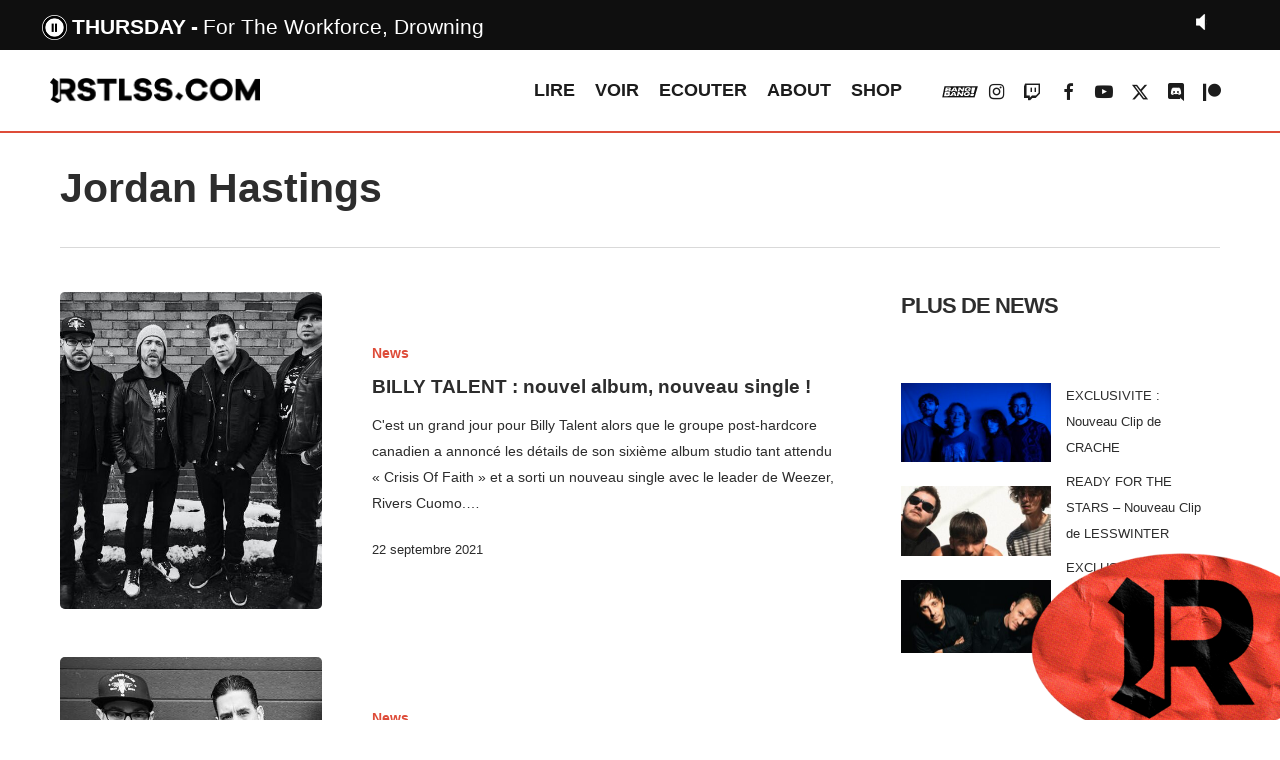

--- FILE ---
content_type: text/html; charset=UTF-8
request_url: https://rstlss.com/tag/jordan-hastings/
body_size: 14463
content:


<!doctype html>
<html lang="fr-FR" prefix="og: https://ogp.me/ns#" class="no-js">
<head>
        <link rel="stylesheet" type="text/css" href="https://rstlss.com/MyWebfontsKit.css">

	<meta charset="UTF-8">
	<meta name="viewport" content="width=device-width, initial-scale=1, maximum-scale=1, user-scalable=0" />	<style>img:is([sizes="auto" i], [sizes^="auto," i]) { contain-intrinsic-size: 3000px 1500px }</style>
	
<!-- Optimisation des moteurs de recherche par Rank Math - https://rankmath.com/ -->
<title>Archives des Jordan Hastings - RSTLSS</title>
<meta name="robots" content="index, follow, max-snippet:-1, max-video-preview:-1, max-image-preview:large"/>
<link rel="canonical" href="https://rstlss.com/tag/jordan-hastings/" />
<meta property="og:locale" content="fr_FR" />
<meta property="og:type" content="article" />
<meta property="og:title" content="Archives des Jordan Hastings - RSTLSS" />
<meta property="og:url" content="https://rstlss.com/tag/jordan-hastings/" />
<meta property="og:site_name" content="RSTLSS" />
<meta property="article:publisher" content="https://www.facebook.com/rstlssradio/" />
<meta name="twitter:card" content="summary_large_image" />
<meta name="twitter:title" content="Archives des Jordan Hastings - RSTLSS" />
<meta name="twitter:label1" content="Articles" />
<meta name="twitter:data1" content="4" />
<script type="application/ld+json" class="rank-math-schema">{"@context":"https://schema.org","@graph":[{"@type":"NewsMediaOrganization","@id":"https://rstlss.com/#organization","name":"RSTLSS","url":"https://rstlss.com","sameAs":["https://www.facebook.com/rstlssradio/","https://www.instagram.com/rstlssradio/"],"logo":{"@type":"ImageObject","@id":"https://rstlss.com/#logo","url":"https://rstlss.com/wp-content/uploads/2020/06/logorstlss.jpg","contentUrl":"https://rstlss.com/wp-content/uploads/2020/06/logorstlss.jpg","caption":"RSTLSS","inLanguage":"fr-FR","width":"574","height":"574"}},{"@type":"WebSite","@id":"https://rstlss.com/#website","url":"https://rstlss.com","name":"RSTLSS","publisher":{"@id":"https://rstlss.com/#organization"},"inLanguage":"fr-FR"},{"@type":"CollectionPage","@id":"https://rstlss.com/tag/jordan-hastings/#webpage","url":"https://rstlss.com/tag/jordan-hastings/","name":"Archives des Jordan Hastings - RSTLSS","isPartOf":{"@id":"https://rstlss.com/#website"},"inLanguage":"fr-FR"}]}</script>
<!-- /Extension Rank Math WordPress SEO -->

<link rel='dns-prefetch' href='//fonts.googleapis.com' />
<link rel="alternate" type="application/rss+xml" title="RSTLSS &raquo; Flux" href="https://rstlss.com/feed/" />
<link rel="alternate" type="application/rss+xml" title="RSTLSS &raquo; Flux de l’étiquette Jordan Hastings" href="https://rstlss.com/tag/jordan-hastings/feed/" />
<style id='rank-math-toc-block-style-inline-css' type='text/css'>
.wp-block-rank-math-toc-block nav ol{counter-reset:item}.wp-block-rank-math-toc-block nav ol li{display:block}.wp-block-rank-math-toc-block nav ol li:before{content:counters(item, ".") ". ";counter-increment:item}

</style>
<style id='rank-math-rich-snippet-style-inline-css' type='text/css'>
/*!
* Plugin:  Rank Math
* URL: https://rankmath.com/wordpress/plugin/seo-suite/
* Name:  rank-math-review-snippet.css
*/@-webkit-keyframes spin{0%{-webkit-transform:rotate(0deg)}100%{-webkit-transform:rotate(-360deg)}}@keyframes spin{0%{-webkit-transform:rotate(0deg)}100%{-webkit-transform:rotate(-360deg)}}@keyframes bounce{from{-webkit-transform:translateY(0px);transform:translateY(0px)}to{-webkit-transform:translateY(-5px);transform:translateY(-5px)}}@-webkit-keyframes bounce{from{-webkit-transform:translateY(0px);transform:translateY(0px)}to{-webkit-transform:translateY(-5px);transform:translateY(-5px)}}@-webkit-keyframes loading{0%{background-size:20% 50% ,20% 50% ,20% 50%}20%{background-size:20% 20% ,20% 50% ,20% 50%}40%{background-size:20% 100%,20% 20% ,20% 50%}60%{background-size:20% 50% ,20% 100%,20% 20%}80%{background-size:20% 50% ,20% 50% ,20% 100%}100%{background-size:20% 50% ,20% 50% ,20% 50%}}@keyframes loading{0%{background-size:20% 50% ,20% 50% ,20% 50%}20%{background-size:20% 20% ,20% 50% ,20% 50%}40%{background-size:20% 100%,20% 20% ,20% 50%}60%{background-size:20% 50% ,20% 100%,20% 20%}80%{background-size:20% 50% ,20% 50% ,20% 100%}100%{background-size:20% 50% ,20% 50% ,20% 50%}}:root{--rankmath-wp-adminbar-height: 0}#rank-math-rich-snippet-wrapper{overflow:hidden}#rank-math-rich-snippet-wrapper h5.rank-math-title{display:block;font-size:18px;line-height:1.4}#rank-math-rich-snippet-wrapper .rank-math-review-image{float:right;max-width:40%;margin-left:15px}#rank-math-rich-snippet-wrapper .rank-math-review-data{margin-bottom:15px}#rank-math-rich-snippet-wrapper .rank-math-total-wrapper{width:100%;padding:0 0 20px 0;float:left;clear:both;position:relative;-webkit-box-sizing:border-box;box-sizing:border-box}#rank-math-rich-snippet-wrapper .rank-math-total-wrapper .rank-math-total{border:0;display:block;margin:0;width:auto;float:left;text-align:left;padding:0;font-size:24px;line-height:1;font-weight:700;-webkit-box-sizing:border-box;box-sizing:border-box;overflow:hidden}#rank-math-rich-snippet-wrapper .rank-math-total-wrapper .rank-math-review-star{float:left;margin-left:15px;margin-top:5px;position:relative;z-index:99;line-height:1}#rank-math-rich-snippet-wrapper .rank-math-total-wrapper .rank-math-review-star .rank-math-review-result-wrapper{display:inline-block;white-space:nowrap;position:relative;color:#e7e7e7}#rank-math-rich-snippet-wrapper .rank-math-total-wrapper .rank-math-review-star .rank-math-review-result-wrapper .rank-math-review-result{position:absolute;top:0;left:0;overflow:hidden;white-space:nowrap;color:#ffbe01}#rank-math-rich-snippet-wrapper .rank-math-total-wrapper .rank-math-review-star .rank-math-review-result-wrapper i{font-size:18px;-webkit-text-stroke-width:1px;font-style:normal;padding:0 2px;line-height:inherit}#rank-math-rich-snippet-wrapper .rank-math-total-wrapper .rank-math-review-star .rank-math-review-result-wrapper i:before{content:"\2605"}body.rtl #rank-math-rich-snippet-wrapper .rank-math-review-image{float:left;margin-left:0;margin-right:15px}body.rtl #rank-math-rich-snippet-wrapper .rank-math-total-wrapper .rank-math-total{float:right}body.rtl #rank-math-rich-snippet-wrapper .rank-math-total-wrapper .rank-math-review-star{float:right;margin-left:0;margin-right:15px}body.rtl #rank-math-rich-snippet-wrapper .rank-math-total-wrapper .rank-math-review-star .rank-math-review-result{left:auto;right:0}@media screen and (max-width: 480px){#rank-math-rich-snippet-wrapper .rank-math-review-image{display:block;max-width:100%;width:100%;text-align:center;margin-right:0}#rank-math-rich-snippet-wrapper .rank-math-review-data{clear:both}}.clear{clear:both}

</style>
<style id='classic-theme-styles-inline-css' type='text/css'>
/*! This file is auto-generated */
.wp-block-button__link{color:#fff;background-color:#32373c;border-radius:9999px;box-shadow:none;text-decoration:none;padding:calc(.667em + 2px) calc(1.333em + 2px);font-size:1.125em}.wp-block-file__button{background:#32373c;color:#fff;text-decoration:none}
</style>
<style id='global-styles-inline-css' type='text/css'>
:root{--wp--preset--aspect-ratio--square: 1;--wp--preset--aspect-ratio--4-3: 4/3;--wp--preset--aspect-ratio--3-4: 3/4;--wp--preset--aspect-ratio--3-2: 3/2;--wp--preset--aspect-ratio--2-3: 2/3;--wp--preset--aspect-ratio--16-9: 16/9;--wp--preset--aspect-ratio--9-16: 9/16;--wp--preset--color--black: #000000;--wp--preset--color--cyan-bluish-gray: #abb8c3;--wp--preset--color--white: #ffffff;--wp--preset--color--pale-pink: #f78da7;--wp--preset--color--vivid-red: #cf2e2e;--wp--preset--color--luminous-vivid-orange: #ff6900;--wp--preset--color--luminous-vivid-amber: #fcb900;--wp--preset--color--light-green-cyan: #7bdcb5;--wp--preset--color--vivid-green-cyan: #00d084;--wp--preset--color--pale-cyan-blue: #8ed1fc;--wp--preset--color--vivid-cyan-blue: #0693e3;--wp--preset--color--vivid-purple: #9b51e0;--wp--preset--gradient--vivid-cyan-blue-to-vivid-purple: linear-gradient(135deg,rgba(6,147,227,1) 0%,rgb(155,81,224) 100%);--wp--preset--gradient--light-green-cyan-to-vivid-green-cyan: linear-gradient(135deg,rgb(122,220,180) 0%,rgb(0,208,130) 100%);--wp--preset--gradient--luminous-vivid-amber-to-luminous-vivid-orange: linear-gradient(135deg,rgba(252,185,0,1) 0%,rgba(255,105,0,1) 100%);--wp--preset--gradient--luminous-vivid-orange-to-vivid-red: linear-gradient(135deg,rgba(255,105,0,1) 0%,rgb(207,46,46) 100%);--wp--preset--gradient--very-light-gray-to-cyan-bluish-gray: linear-gradient(135deg,rgb(238,238,238) 0%,rgb(169,184,195) 100%);--wp--preset--gradient--cool-to-warm-spectrum: linear-gradient(135deg,rgb(74,234,220) 0%,rgb(151,120,209) 20%,rgb(207,42,186) 40%,rgb(238,44,130) 60%,rgb(251,105,98) 80%,rgb(254,248,76) 100%);--wp--preset--gradient--blush-light-purple: linear-gradient(135deg,rgb(255,206,236) 0%,rgb(152,150,240) 100%);--wp--preset--gradient--blush-bordeaux: linear-gradient(135deg,rgb(254,205,165) 0%,rgb(254,45,45) 50%,rgb(107,0,62) 100%);--wp--preset--gradient--luminous-dusk: linear-gradient(135deg,rgb(255,203,112) 0%,rgb(199,81,192) 50%,rgb(65,88,208) 100%);--wp--preset--gradient--pale-ocean: linear-gradient(135deg,rgb(255,245,203) 0%,rgb(182,227,212) 50%,rgb(51,167,181) 100%);--wp--preset--gradient--electric-grass: linear-gradient(135deg,rgb(202,248,128) 0%,rgb(113,206,126) 100%);--wp--preset--gradient--midnight: linear-gradient(135deg,rgb(2,3,129) 0%,rgb(40,116,252) 100%);--wp--preset--font-size--small: 13px;--wp--preset--font-size--medium: 20px;--wp--preset--font-size--large: 36px;--wp--preset--font-size--x-large: 42px;--wp--preset--spacing--20: 0.44rem;--wp--preset--spacing--30: 0.67rem;--wp--preset--spacing--40: 1rem;--wp--preset--spacing--50: 1.5rem;--wp--preset--spacing--60: 2.25rem;--wp--preset--spacing--70: 3.38rem;--wp--preset--spacing--80: 5.06rem;--wp--preset--shadow--natural: 6px 6px 9px rgba(0, 0, 0, 0.2);--wp--preset--shadow--deep: 12px 12px 50px rgba(0, 0, 0, 0.4);--wp--preset--shadow--sharp: 6px 6px 0px rgba(0, 0, 0, 0.2);--wp--preset--shadow--outlined: 6px 6px 0px -3px rgba(255, 255, 255, 1), 6px 6px rgba(0, 0, 0, 1);--wp--preset--shadow--crisp: 6px 6px 0px rgba(0, 0, 0, 1);}:where(.is-layout-flex){gap: 0.5em;}:where(.is-layout-grid){gap: 0.5em;}body .is-layout-flex{display: flex;}.is-layout-flex{flex-wrap: wrap;align-items: center;}.is-layout-flex > :is(*, div){margin: 0;}body .is-layout-grid{display: grid;}.is-layout-grid > :is(*, div){margin: 0;}:where(.wp-block-columns.is-layout-flex){gap: 2em;}:where(.wp-block-columns.is-layout-grid){gap: 2em;}:where(.wp-block-post-template.is-layout-flex){gap: 1.25em;}:where(.wp-block-post-template.is-layout-grid){gap: 1.25em;}.has-black-color{color: var(--wp--preset--color--black) !important;}.has-cyan-bluish-gray-color{color: var(--wp--preset--color--cyan-bluish-gray) !important;}.has-white-color{color: var(--wp--preset--color--white) !important;}.has-pale-pink-color{color: var(--wp--preset--color--pale-pink) !important;}.has-vivid-red-color{color: var(--wp--preset--color--vivid-red) !important;}.has-luminous-vivid-orange-color{color: var(--wp--preset--color--luminous-vivid-orange) !important;}.has-luminous-vivid-amber-color{color: var(--wp--preset--color--luminous-vivid-amber) !important;}.has-light-green-cyan-color{color: var(--wp--preset--color--light-green-cyan) !important;}.has-vivid-green-cyan-color{color: var(--wp--preset--color--vivid-green-cyan) !important;}.has-pale-cyan-blue-color{color: var(--wp--preset--color--pale-cyan-blue) !important;}.has-vivid-cyan-blue-color{color: var(--wp--preset--color--vivid-cyan-blue) !important;}.has-vivid-purple-color{color: var(--wp--preset--color--vivid-purple) !important;}.has-black-background-color{background-color: var(--wp--preset--color--black) !important;}.has-cyan-bluish-gray-background-color{background-color: var(--wp--preset--color--cyan-bluish-gray) !important;}.has-white-background-color{background-color: var(--wp--preset--color--white) !important;}.has-pale-pink-background-color{background-color: var(--wp--preset--color--pale-pink) !important;}.has-vivid-red-background-color{background-color: var(--wp--preset--color--vivid-red) !important;}.has-luminous-vivid-orange-background-color{background-color: var(--wp--preset--color--luminous-vivid-orange) !important;}.has-luminous-vivid-amber-background-color{background-color: var(--wp--preset--color--luminous-vivid-amber) !important;}.has-light-green-cyan-background-color{background-color: var(--wp--preset--color--light-green-cyan) !important;}.has-vivid-green-cyan-background-color{background-color: var(--wp--preset--color--vivid-green-cyan) !important;}.has-pale-cyan-blue-background-color{background-color: var(--wp--preset--color--pale-cyan-blue) !important;}.has-vivid-cyan-blue-background-color{background-color: var(--wp--preset--color--vivid-cyan-blue) !important;}.has-vivid-purple-background-color{background-color: var(--wp--preset--color--vivid-purple) !important;}.has-black-border-color{border-color: var(--wp--preset--color--black) !important;}.has-cyan-bluish-gray-border-color{border-color: var(--wp--preset--color--cyan-bluish-gray) !important;}.has-white-border-color{border-color: var(--wp--preset--color--white) !important;}.has-pale-pink-border-color{border-color: var(--wp--preset--color--pale-pink) !important;}.has-vivid-red-border-color{border-color: var(--wp--preset--color--vivid-red) !important;}.has-luminous-vivid-orange-border-color{border-color: var(--wp--preset--color--luminous-vivid-orange) !important;}.has-luminous-vivid-amber-border-color{border-color: var(--wp--preset--color--luminous-vivid-amber) !important;}.has-light-green-cyan-border-color{border-color: var(--wp--preset--color--light-green-cyan) !important;}.has-vivid-green-cyan-border-color{border-color: var(--wp--preset--color--vivid-green-cyan) !important;}.has-pale-cyan-blue-border-color{border-color: var(--wp--preset--color--pale-cyan-blue) !important;}.has-vivid-cyan-blue-border-color{border-color: var(--wp--preset--color--vivid-cyan-blue) !important;}.has-vivid-purple-border-color{border-color: var(--wp--preset--color--vivid-purple) !important;}.has-vivid-cyan-blue-to-vivid-purple-gradient-background{background: var(--wp--preset--gradient--vivid-cyan-blue-to-vivid-purple) !important;}.has-light-green-cyan-to-vivid-green-cyan-gradient-background{background: var(--wp--preset--gradient--light-green-cyan-to-vivid-green-cyan) !important;}.has-luminous-vivid-amber-to-luminous-vivid-orange-gradient-background{background: var(--wp--preset--gradient--luminous-vivid-amber-to-luminous-vivid-orange) !important;}.has-luminous-vivid-orange-to-vivid-red-gradient-background{background: var(--wp--preset--gradient--luminous-vivid-orange-to-vivid-red) !important;}.has-very-light-gray-to-cyan-bluish-gray-gradient-background{background: var(--wp--preset--gradient--very-light-gray-to-cyan-bluish-gray) !important;}.has-cool-to-warm-spectrum-gradient-background{background: var(--wp--preset--gradient--cool-to-warm-spectrum) !important;}.has-blush-light-purple-gradient-background{background: var(--wp--preset--gradient--blush-light-purple) !important;}.has-blush-bordeaux-gradient-background{background: var(--wp--preset--gradient--blush-bordeaux) !important;}.has-luminous-dusk-gradient-background{background: var(--wp--preset--gradient--luminous-dusk) !important;}.has-pale-ocean-gradient-background{background: var(--wp--preset--gradient--pale-ocean) !important;}.has-electric-grass-gradient-background{background: var(--wp--preset--gradient--electric-grass) !important;}.has-midnight-gradient-background{background: var(--wp--preset--gradient--midnight) !important;}.has-small-font-size{font-size: var(--wp--preset--font-size--small) !important;}.has-medium-font-size{font-size: var(--wp--preset--font-size--medium) !important;}.has-large-font-size{font-size: var(--wp--preset--font-size--large) !important;}.has-x-large-font-size{font-size: var(--wp--preset--font-size--x-large) !important;}
:where(.wp-block-post-template.is-layout-flex){gap: 1.25em;}:where(.wp-block-post-template.is-layout-grid){gap: 1.25em;}
:where(.wp-block-columns.is-layout-flex){gap: 2em;}:where(.wp-block-columns.is-layout-grid){gap: 2em;}
:root :where(.wp-block-pullquote){font-size: 1.5em;line-height: 1.6;}
</style>
<link rel='stylesheet' id='font-awesome-css' href='https://rstlss.com/wp-content/themes/salient/css/font-awesome-legacy.min.css?ver=4.7.1' type='text/css' media='all' />
<link rel='stylesheet' id='salient-grid-system-css' href='https://rstlss.com/wp-content/themes/salient/css/build/grid-system.css?ver=16.1.2' type='text/css' media='all' />
<link rel='stylesheet' id='main-styles-css' href='https://rstlss.com/wp-content/themes/salient/css/build/style.css?ver=16.1.2' type='text/css' media='all' />
<link rel='stylesheet' id='nectar-blog-standard-featured-left-css' href='https://rstlss.com/wp-content/themes/salient/css/build/blog/standard-featured-left.css?ver=16.1.2' type='text/css' media='all' />
<link rel='stylesheet' id='responsive-css' href='https://rstlss.com/wp-content/themes/salient/css/build/responsive.css?ver=16.1.2' type='text/css' media='all' />
<link rel='stylesheet' id='skin-material-css' href='https://rstlss.com/wp-content/themes/salient/css/build/skin-material.css?ver=16.1.2' type='text/css' media='all' />
<link rel='stylesheet' id='salient-wp-menu-dynamic-css' href='https://rstlss.com/wp-content/uploads/salient/menu-dynamic.css?ver=92972' type='text/css' media='all' />
<link rel='stylesheet' id='dynamic-css-css' href='https://rstlss.com/wp-content/themes/salient/css/salient-dynamic-styles.css?ver=12380' type='text/css' media='all' />
<style id='dynamic-css-inline-css' type='text/css'>
body[data-bg-header="true"].category .container-wrap,body[data-bg-header="true"].author .container-wrap,body[data-bg-header="true"].date .container-wrap,body[data-bg-header="true"].blog .container-wrap{padding-top:var(--container-padding)!important}.archive.author .row .col.section-title span,.archive.category .row .col.section-title span,.archive.tag .row .col.section-title span,.archive.date .row .col.section-title span{padding-left:0}body.author #page-header-wrap #page-header-bg,body.category #page-header-wrap #page-header-bg,body.tag #page-header-wrap #page-header-bg,body.date #page-header-wrap #page-header-bg{height:auto;padding-top:8%;padding-bottom:8%;}.archive.category .row .col.section-title p,.archive.tag .row .col.section-title p{margin-top:10px;}body[data-bg-header="true"].archive .container-wrap.meta_overlaid_blog,body[data-bg-header="true"].category .container-wrap.meta_overlaid_blog,body[data-bg-header="true"].author .container-wrap.meta_overlaid_blog,body[data-bg-header="true"].date .container-wrap.meta_overlaid_blog{padding-top:0!important;}#page-header-bg[data-alignment="center"] .span_6 p{margin:0 auto;}body.archive #page-header-bg:not(.fullscreen-header) .span_6{position:relative;-webkit-transform:none;transform:none;top:0;}.blog-archive-header .nectar-author-gravatar img{width:125px;border-radius:100px;}.blog-archive-header .container .span_12 p{font-size:min(max(calc(1.3vw),16px),20px);line-height:1.5;margin-top:.5em;}body .page-header-no-bg.color-bg{padding:5% 0;}@media only screen and (max-width:999px){body .page-header-no-bg.color-bg{padding:7% 0;}}@media only screen and (max-width:690px){body .page-header-no-bg.color-bg{padding:9% 0;}.blog-archive-header .nectar-author-gravatar img{width:75px;}}.blog-archive-header.color-bg .col.section-title{border-bottom:0;padding:0;}.blog-archive-header.color-bg *{color:inherit!important;}.nectar-archive-tax-count{position:relative;padding:.5em;transform:translateX(0.25em) translateY(-0.75em);font-size:clamp(14px,0.3em,20px);display:inline-block;vertical-align:super;}.nectar-archive-tax-count:before{content:"";display:block;padding-bottom:100%;width:100%;position:absolute;top:50%;left:50%;transform:translate(-50%,-50%);border-radius:100px;background-color:currentColor;opacity:0.1;}@media only screen and (min-width:1000px){body #ajax-content-wrap.no-scroll{min-height:calc(100vh - 81px);height:calc(100vh - 81px)!important;}}@media only screen and (min-width:1000px){#page-header-wrap.fullscreen-header,#page-header-wrap.fullscreen-header #page-header-bg,html:not(.nectar-box-roll-loaded) .nectar-box-roll > #page-header-bg.fullscreen-header,.nectar_fullscreen_zoom_recent_projects,#nectar_fullscreen_rows:not(.afterLoaded) > div{height:calc(100vh - 80px);}.wpb_row.vc_row-o-full-height.top-level,.wpb_row.vc_row-o-full-height.top-level > .col.span_12{min-height:calc(100vh - 80px);}html:not(.nectar-box-roll-loaded) .nectar-box-roll > #page-header-bg.fullscreen-header{top:81px;}.nectar-slider-wrap[data-fullscreen="true"]:not(.loaded),.nectar-slider-wrap[data-fullscreen="true"]:not(.loaded) .swiper-container{height:calc(100vh - 79px)!important;}.admin-bar .nectar-slider-wrap[data-fullscreen="true"]:not(.loaded),.admin-bar .nectar-slider-wrap[data-fullscreen="true"]:not(.loaded) .swiper-container{height:calc(100vh - 79px - 32px)!important;}}.admin-bar[class*="page-template-template-no-header"] .wpb_row.vc_row-o-full-height.top-level,.admin-bar[class*="page-template-template-no-header"] .wpb_row.vc_row-o-full-height.top-level > .col.span_12{min-height:calc(100vh - 32px);}body[class*="page-template-template-no-header"] .wpb_row.vc_row-o-full-height.top-level,body[class*="page-template-template-no-header"] .wpb_row.vc_row-o-full-height.top-level > .col.span_12{min-height:100vh;}@media only screen and (max-width:999px){.using-mobile-browser #nectar_fullscreen_rows:not(.afterLoaded):not([data-mobile-disable="on"]) > div{height:calc(100vh - 96px);}.using-mobile-browser .wpb_row.vc_row-o-full-height.top-level,.using-mobile-browser .wpb_row.vc_row-o-full-height.top-level > .col.span_12,[data-permanent-transparent="1"].using-mobile-browser .wpb_row.vc_row-o-full-height.top-level,[data-permanent-transparent="1"].using-mobile-browser .wpb_row.vc_row-o-full-height.top-level > .col.span_12{min-height:calc(100vh - 96px);}html:not(.nectar-box-roll-loaded) .nectar-box-roll > #page-header-bg.fullscreen-header,.nectar_fullscreen_zoom_recent_projects,.nectar-slider-wrap[data-fullscreen="true"]:not(.loaded),.nectar-slider-wrap[data-fullscreen="true"]:not(.loaded) .swiper-container,#nectar_fullscreen_rows:not(.afterLoaded):not([data-mobile-disable="on"]) > div{height:calc(100vh - 43px);}.wpb_row.vc_row-o-full-height.top-level,.wpb_row.vc_row-o-full-height.top-level > .col.span_12{min-height:calc(100vh - 43px);}body[data-transparent-header="false"] #ajax-content-wrap.no-scroll{min-height:calc(100vh - 43px);height:calc(100vh - 43px);}}.screen-reader-text,.nectar-skip-to-content:not(:focus){border:0;clip:rect(1px,1px,1px,1px);clip-path:inset(50%);height:1px;margin:-1px;overflow:hidden;padding:0;position:absolute!important;width:1px;word-wrap:normal!important;}.row .col img:not([srcset]){width:auto;}.row .col img.img-with-animation.nectar-lazy:not([srcset]){width:100%;}
header#top {
    border-bottom: 2px solid #de4c39;
}
#header-outer {
    margin-top:50px;
}
#wpadminbar {
    top: 50px;
}
body:not(.nectar-no-flex-height) #ajax-content-wrap {margin-top:50px;}
.looplirenews .nectar-post-grid-item {border:2px solid #de4c39;}
.looplirelivereport .nectar-post-grid-item {border:2px solid #9b6bb5;}
.looplirechris .nectar-post-grid-item {border:2px solid #809df5;}

.looplirelivereport a.live-report.style-button {
    background: #9b6bb5;
}
.looplirechris a.news.style-button {
    background: #809df5;
}
.nectar-post-grid-wrap:not([data-style=content_overlaid]) .nectar-post-grid-item .content .meta-excerpt {max-width:100%;}
.nectar-post-grid-wrap[data-style=content_under_image] .nectar-post-grid[data-card=yes] .nectar-post-grid-item .content {
    padding: 7% 0;
}

/*h1,h2 {
    font-family: HeadingProUltraWideBlack;
    letter-spacing:-2pt;
}
h3 {
    font-family: HeadingProUltraWideRegular;
    font-size:18px;
}.meta-category .style-button {font-family: HeadingProUltraWideBlack;}*/


/* YT */
.wpsr-col-12 {
    padding-left: 0!important;
    padding-right: 0!important;
    width: 100%;
}


#footer-outer #menu-menu-footer li {
    display: inline-block;
    margin-right: 40px;
    font-size: 20px;
}
#footer-outer #menu-sub-menu li {
    display: inline-block;
    color:#de4c39;
    margin-right: 40px;
}


/* HOMEPAGE */

/*.nectar-post-grid.category-position-before-title {
    border-top: 1px solid rgba(0,0,0,0.15);
}*/
.hp_news-lire h3.post-heading {
    font-size: 16px!important;
    line-height: 9px!important;
}

.hp_top-articles .nectar-post-grid-wrap[data-style="content_next_to_image"] .nectar-post-grid-item-bg-wrap {
    margin-right: 10px!important;
}

#RSTLSSsticker {
    z-index: 9999999999!important;
    position: fixed;
    bottom: -3%;
    right: -4%;
    width: 300px;
    rotate: -7deg;

}

/* ICON BANG BANG MENU */
.fa-vk::before {
    content: url('https://www.rstlss.com/BBicon.svg');
}
#header-outer #social-in-menu .fa-vk:after, .material #slide-out-widget-area.slide-out-from-right .off-canvas-social-links .fa-vk:after {
    content: url('https://www.rstlss.com/BBicon_rouge.svg');
}


/*RADIO*/
#current_artist:after {
    content: '-';
    margin: 5px;
}
.infos li {
    list-style-type: none;
}
.currentartiste {
    list-style-type: none !important;
}


div.jp-video ul.jp-controls,
div.jp-interface ul.jp-controls li {
	display:inline;
	float: left;
}

/* @group volume controls */


a.jp-mute,
a.jp-unmute,
a.jp-volume-max {
	position: absolute;
	width:18px;
	height:15px;
}

div.jp-audio div.jp-type-single a.jp-mute,
div.jp-audio div.jp-type-single a.jp-unmute {
	top: 12px;
	right: 66px;
}
div.jp-audio div.jp-type-playlist a.jp-mute,
div.jp-audio div.jp-type-playlist a.jp-unmute {
	top: 12px;
	right: 133px;
}

div.jp-audio-stream div.jp-type-single a.jp-mute,
div.jp-audio-stream div.jp-type-single a.jp-unmute {
	top: 12px;
	right: 67px;
}
div.jp-audio-stream div.jp-type-single a.jp-volume-max,
div.jp-audio div.jp-type-single a.jp-volume-max {
	top: 12px;
	right: 0;	
}
div.jp-audio div.jp-type-playlist a.jp-volume-max {
	top: 12px;
	right: 66px;
}

div.jp-video a.jp-mute,
div.jp-video a.jp-unmute,
div.jp-video a.jp-volume-max {
	position: absolute;
	top:12px;
}

div.jp-video a.jp-mute,
div.jp-video a.jp-unmute {
	left: 50px;
}

div.jp-video a.jp-volume-max {
	left: 130px;
}

a.jp-mute {
	background-position: 0 -170px;
}
a.jp-mute:hover {
	background-position: -19px -170px;
}
a.jp-unmute {
	background-position: -39px -170px;
	display: none;
}
a.jp-unmute:hover {
	background-position: -60px -170px;
}
a.jp-volume-max {
	background-position: 0 -186px;
}
a.jp-volume-max:hover {
	background-position: -19px -186px;
}

div.jp-volume-bar {
	position: absolute;
	overflow:hidden;
	background-repeat: repeat-x;
	background-position: 0 -250px;
	width:45px;
	height:5px;
	cursor: pointer;
	border-radius: 5px;
	box-shadow: inset 0 0 4px -1px #000;
}
div.jp-audio div.jp-type-single div.jp-volume-bar {
	top:32px;
	right:38px;
}
div.jp-audio div.jp-type-playlist div.jp-volume-bar {
	top:32px;
	right:104px;
}
div.jp-audio-stream div.jp-volume-bar {
	top:22px;
	right:28px;
}
div.jp-video div.jp-volume-bar {
	top:17px;
	left:72px;
}
div.jp-volume-bar-value {
	background-repeat: repeat-x;
	background-position: 0 -256px;
	width:0px;
	height:5px;
	border-radius: 5px;
	box-shadow: inset 0 0 4px -1px #000;
}

/* @end */
.jp-mute {
  background: url("https://rstlss.com/radio/RSTLSS_mute.png") no-repeat;
    background-size: contain;
}

.jp-mute:focus {
  background: url("https://rstlss.com/radio/jplayer_2.png") -19px -170px no-repeat; }

.jp-state-muted .jp-mute {
  background: url("https://rstlss.com/radio/jplayer_2.png") -60px -170px no-repeat; }

.jp-state-muted .jp-mute:focus {
  background: url("https://rstlss.com/radio/jplayer_2.png") -79px -170px no-repeat; }

.jp-volume-max {
  background: url("https://rstlss.com/radio/RSTLSS_loud.png") no-repeat;
    background-size: contain;
}

.jp-volume-max:focus {
  background: url("https://rstlss.com/radio/jplayer_2.png") -19px -186px no-repeat; }

.jp-volume-bar {
  position: absolute;
  overflow: hidden;
  background: url("https://rstlss.com/radio/jplayer_2.png") 0 -250px repeat-x;
  top: 5px;
  left: 22px;
  width: 46px;
  height: 5px;
  cursor: pointer; }

.jp-volume-bar-value {
  background: url("https://rstlss.com/radio/jplayer_2.png") 0 -256px repeat-x;
  width: 0px;
  height: 5px; }
  
  #jp_container_2 .infos li {
    list-style-type: none;
    display: inline-block !important;
}
</style>
<link rel='stylesheet' id='salient-child-style-css' href='https://rstlss.com/wp-content/themes/salient-child/style.css?ver=16.1.2' type='text/css' media='all' />
<link rel='stylesheet' id='redux-google-fonts-salient_redux-css' href='https://fonts.googleapis.com/css?family=Oswald&#038;ver=6.7.4' type='text/css' media='all' />
<script type="text/javascript" src="https://rstlss.com/wp-includes/js/jquery/jquery.min.js?ver=3.7.1" id="jquery-core-js"></script>
<script type="text/javascript" src="https://rstlss.com/wp-includes/js/jquery/jquery-migrate.min.js?ver=3.4.1" id="jquery-migrate-js"></script>
<script></script><link rel="https://api.w.org/" href="https://rstlss.com/wp-json/" /><link rel="alternate" title="JSON" type="application/json" href="https://rstlss.com/wp-json/wp/v2/tags/666" /><link rel="EditURI" type="application/rsd+xml" title="RSD" href="https://rstlss.com/xmlrpc.php?rsd" />
<meta name="generator" content="WordPress 6.7.4" />
<meta name="generator" content="Seriously Simple Podcasting 3.7.1" />

<link rel="alternate" type="application/rss+xml" title="Flux RSS du podcast" href="https://rstlss.com/feed/podcast" />

<script type="text/javascript"> var root = document.getElementsByTagName( "html" )[0]; root.setAttribute( "class", "js" ); </script><script src="https://code.jquery.com/jquery-3.6.0.min.js"></script>
<script async src="https://pagead2.googlesyndication.com/pagead/js/adsbygoogle.js?client=ca-pub-2614462126583481"
     crossorigin="anonymous"></script>
<meta name="google-adsense-account" content="ca-pub-2614462126583481"><meta name="generator" content="Powered by WPBakery Page Builder - drag and drop page builder for WordPress."/>
<link rel="icon" href="https://rstlss.com/wp-content/uploads/2020/05/cropped-R_favicon-1-32x32.png" sizes="32x32" />
<link rel="icon" href="https://rstlss.com/wp-content/uploads/2020/05/cropped-R_favicon-1-192x192.png" sizes="192x192" />
<link rel="apple-touch-icon" href="https://rstlss.com/wp-content/uploads/2020/05/cropped-R_favicon-1-180x180.png" />
<meta name="msapplication-TileImage" content="https://rstlss.com/wp-content/uploads/2020/05/cropped-R_favicon-1-270x270.png" />
<noscript><style> .wpb_animate_when_almost_visible { opacity: 1; }</style></noscript><script>
    function update() {
        jQuery.ajax({
            url: 'https://rstlss.com/titres/get_current.php',
            data: "",
            dataType: 'json',
            success: function (data) {
                jQuery('#current_title').html(data['title']);
                jQuery('#current_artist').html(data['artist']);
            }
        });
    }
    jQuery(document).ready(update); // Call on page load
    setInterval(update, 10000);
</script>
    <script src="https://www.rstlss.com/radio/jquery.jplayer.min.js" type="text/javascript"></script>
    <script src="https://www.rstlss.com/radio/jplayer.js" type="text/javascript"></script>
	<script type="text/javascript">
        jQuery(document).ready(function(){
        window.userSettings = null;
	     jQuery("#jquery_jplayer_1").jPlayer({
	       ready: function () {
               jQuery(this).jPlayer("setMedia", {
	           title: "RSTLSS Radio",
	           mp3: "https://stream.radiosolution.fr/rstlss.mp3"
	         }).jPlayer("play");
	         },
	       cssSelectorAncestor: "#jp_container_1",
	       swfPath: "js",
	       supplied: "mp3",
	       useStateClassSkin: true,
	       autoBlur: true,
	       smoothPlayBar: true,
	       keyEnabled: true,
	       remainingDuration: true,
	       toggleDuration: true,
	       autoPlay: true,
             muted:true,
        volume:1,
});
});

	</script>
    
</head>
<div style="background-color:#0f0f0f; width:100%; height:50px; position:fixed;top:0;padding:10px;z-index:9998"><div class="jp-jplayer" id="jquery_jplayer_1" style="width:80%"></div>
				<div class="jp-audio" id="jp_container_1" >
					<div class="jp-type-single" style="width:95%;margin:5px auto;">
                        <div class="jp-gui jp-interface" style="width:55%;float:left">
                            <ul class="jp-controls" style="list-style-type:none;margin:0 auto">
								<li style="text-align:center"><a class="jp-play" style="text-align:center" href="javascript:;" tabindex="1"><img src="https://www.spaniardstudio.com/rstlss/player/RSTLSS_playbutton.png" width="25px"></a></li>
								<li style="text-align:center"><a class="jp-pause" href="javascript:;" tabindex="1"><img src="https://www.spaniardstudio.com/rstlss/player/RSTLSS_pausebutton.png" width="25px"></a></li>
								<li style="text-align:center"><a class="jp-stop" href="javascript:;" tabindex="1" style="display:none">stop</a></li>
							</ul>
                            <ul class="infos">
                            <li class="currentartiste"><span id="current_artist"  style="font-size:16pt;font-weight:900;line-height:1.2em;color:#fff;text-transform:uppercase!important;float:left;font-family:'Helvetica'">Artiste -</span></li>
                          <li class="currenttitle"> <span id="current_title" style="font-size:16pt;font-weight:300;padding:0;line-height:1.2em;color:#fff;font-family:'Helvetica'">&nbsp;Titre</span></li>
                                </ul>
                            <ul class="jp-controls" style="list-style-type:none;margin-top:20px">
								<li><a class="jp-mute" href="javascript:;" tabindex="1" title="mute"><img src="https://www.spaniardstudio.com/rstlss/player/RSTLSS_loud.png"></a></li>
								<li><a class="jp-unmute" href="javascript:;" tabindex="1" title="unmute"><img src="https://www.spaniardstudio.com/rstlss/player/RSTLSS_mute.png"></a></li>
							</ul>
						</div>
					</div>
				</div>
</div>
    <img id="RSTLSSsticker" src="https://rstlss.com/wp-content/uploads/2024/02/Sticker-R_orange_web.png">
    
<body class="archive tag tag-jordan-hastings tag-666 material wpb-js-composer js-comp-ver-7.1 vc_responsive" data-footer-reveal="1" data-footer-reveal-shadow="none" data-header-format="default" data-body-border="off" data-boxed-style="" data-header-breakpoint="1000" data-dropdown-style="minimal" data-cae="easeOutCubic" data-cad="750" data-megamenu-width="contained" data-aie="slide-down" data-ls="fancybox" data-apte="standard" data-hhun="0" data-fancy-form-rcs="default" data-form-style="default" data-form-submit="regular" data-is="minimal" data-button-style="default" data-user-account-button="false" data-flex-cols="true" data-col-gap="default" data-header-inherit-rc="false" data-header-search="false" data-animated-anchors="false" data-ajax-transitions="false" data-full-width-header="true" data-slide-out-widget-area="true" data-slide-out-widget-area-style="fullscreen" data-user-set-ocm="off" data-loading-animation="none" data-bg-header="false" data-responsive="1" data-ext-responsive="true" data-ext-padding="60" data-header-resize="0" data-header-color="custom" data-transparent-header="false" data-cart="false" data-remove-m-parallax="" data-remove-m-video-bgs="" data-m-animate="0" data-force-header-trans-color="light" data-smooth-scrolling="0" data-permanent-transparent="false" >
	
	<script type="text/javascript">
	 (function(window, document) {

		 if(navigator.userAgent.match(/(Android|iPod|iPhone|iPad|BlackBerry|IEMobile|Opera Mini)/)) {
			 document.body.className += " using-mobile-browser mobile ";
		 }
		 if(navigator.userAgent.match(/Mac/) && navigator.maxTouchPoints && navigator.maxTouchPoints > 2) {
			document.body.className += " using-ios-device ";
		}

		 if( !("ontouchstart" in window) ) {

			 var body = document.querySelector("body");
			 var winW = window.innerWidth;
			 var bodyW = body.clientWidth;

			 if (winW > bodyW + 4) {
				 body.setAttribute("style", "--scroll-bar-w: " + (winW - bodyW - 4) + "px");
			 } else {
				 body.setAttribute("style", "--scroll-bar-w: 0px");
			 }
		 }

	 })(window, document);
   </script><a href="#ajax-content-wrap" class="nectar-skip-to-content">Skip to main content</a><div class="ocm-effect-wrap"><div class="ocm-effect-wrap-inner">	
	<div id="header-space"  data-header-mobile-fixed='false'></div> 
	
		<div id="header-outer" data-has-menu="true" data-has-buttons="no" data-header-button_style="default" data-using-pr-menu="false" data-mobile-fixed="false" data-ptnm="false" data-lhe="animated_underline" data-user-set-bg="#ffffff" data-format="default" data-permanent-transparent="false" data-megamenu-rt="0" data-remove-fixed="0" data-header-resize="0" data-cart="false" data-transparency-option="0" data-box-shadow="none" data-shrink-num="6" data-using-secondary="0" data-using-logo="1" data-logo-height="25" data-m-logo-height="20" data-padding="28" data-full-width="true" data-condense="false" >
		
<div id="search-outer" class="nectar">
	<div id="search">
		<div class="container">
			 <div id="search-box">
				 <div class="inner-wrap">
					 <div class="col span_12">
						  <form role="search" action="https://rstlss.com/" method="GET">
														 <input type="text" name="s"  value="" aria-label="Search" placeholder="Search" />
							 
						<span>Hit enter to search or ESC to close</span>
												</form>
					</div><!--/span_12-->
				</div><!--/inner-wrap-->
			 </div><!--/search-box-->
			 <div id="close"><a href="#"><span class="screen-reader-text">Close Search</span>
				<span class="close-wrap"> <span class="close-line close-line1"></span> <span class="close-line close-line2"></span> </span>				 </a></div>
		 </div><!--/container-->
	</div><!--/search-->
</div><!--/search-outer-->

<header id="top">
	<div class="container">
		<div class="row">
			<div class="col span_3">
								<a id="logo" href="https://rstlss.com" data-supplied-ml-starting-dark="false" data-supplied-ml-starting="false" data-supplied-ml="false" >
					<img class="stnd skip-lazy default-logo dark-version" width="1726" height="205" alt="RSTLSS" src="https://rstlss.com/wp-content/uploads/2023/11/RSTLSS_2024_logo.png" srcset="https://rstlss.com/wp-content/uploads/2023/11/RSTLSS_2024_logo.png 1x, https://rstlss.com/wp-content/uploads/2023/11/RSTLSS_2024_logo.png 2x" />				</a>
							</div><!--/span_3-->

			<div class="col span_9 col_last">
									<div class="nectar-mobile-only mobile-header"><div class="inner"></div></div>
													<div class="slide-out-widget-area-toggle mobile-icon fullscreen" data-custom-color="false" data-icon-animation="simple-transform">
						<div> <a href="#sidewidgetarea" role="button" aria-label="Navigation Menu" aria-expanded="false" class="closed">
							<span class="screen-reader-text">Menu</span><span aria-hidden="true"> <i class="lines-button x2"> <i class="lines"></i> </i> </span>
						</a></div>
					</div>
				
									<nav>
													<ul class="sf-menu">
								<li id="menu-item-3434" class="menu-item menu-item-type-post_type menu-item-object-page nectar-regular-menu-item menu-item-3434"><a href="https://rstlss.com/lire/"><span class="menu-title-text">LIRE</span></a></li>
<li id="menu-item-7376" class="menu-item menu-item-type-post_type menu-item-object-page nectar-regular-menu-item menu-item-7376"><a href="https://rstlss.com/voir/"><span class="menu-title-text">VOIR</span></a></li>
<li id="menu-item-16150" class="menu-item menu-item-type-custom menu-item-object-custom menu-item-has-children nectar-regular-menu-item menu-item-16150"><a href="https://rstlss.com/ecouter/"><span class="menu-title-text">ECOUTER</span></a>
<ul class="sub-menu">
	<li id="menu-item-7360" class="menu-item menu-item-type-post_type menu-item-object-page nectar-regular-menu-item menu-item-7360"><a href="https://rstlss.com/ecouter-podcasts/"><span class="menu-title-text">PODCASTS</span></a></li>
	<li id="menu-item-7359" class="menu-item menu-item-type-post_type menu-item-object-page nectar-regular-menu-item menu-item-7359"><a href="https://rstlss.com/radioweb/"><span class="menu-title-text">RADIO</span></a></li>
</ul>
</li>
<li id="menu-item-16223" class="menu-item menu-item-type-post_type menu-item-object-page nectar-regular-menu-item menu-item-16223"><a href="https://rstlss.com/about/"><span class="menu-title-text">ABOUT</span></a></li>
<li id="menu-item-16227" class="menu-item menu-item-type-custom menu-item-object-custom nectar-regular-menu-item menu-item-16227"><a href="https://www.payasso.fr//rstlss/shop"><span class="menu-title-text">SHOP</span></a></li>
<li id="social-in-menu" class="button_social_group"><a target="_blank" rel="noopener" href="https://www.youtube.com/@bangbang.rstlss"><span class="screen-reader-text">vk</span><i class="fa fa-vk" aria-hidden="true"></i> </a><a target="_blank" rel="noopener" href="https://www.instagram.com/rstlssradio/"><span class="screen-reader-text">instagram</span><i class="fa fa-instagram" aria-hidden="true"></i> </a><a target="_blank" rel="noopener" href="https://twitch.tv/rstlssradio"><span class="screen-reader-text">twitch</span><i class="icon-salient-twitch" aria-hidden="true"></i> </a><a target="_blank" rel="noopener" href="https://www.facebook.com/rstlssradio/"><span class="screen-reader-text">facebook</span><i class="fa fa-facebook" aria-hidden="true"></i> </a><a target="_blank" rel="noopener" href="https://www.youtube.com/channel/UCedKU5zNUDpPxksD1QyQCaA"><span class="screen-reader-text">youtube</span><i class="fa fa-youtube-play" aria-hidden="true"></i> </a><a target="_blank" rel="noopener" href="https://www.twitter.com/rstlssradio/"><span class="screen-reader-text">x-twitter</span><i class="icon-salient-x-twitter" aria-hidden="true"></i> </a><a target="_blank" rel="noopener" href="https://discord.gg/GVMHuC84y8"><span class="screen-reader-text">discord</span><i class="icon-salient-discord" aria-hidden="true"></i> </a><a target="_blank" rel="noopener" href="https://www.patreon.com/Rstlssradio"><span class="screen-reader-text">patreon</span><i class="icon-salient-patreon" aria-hidden="true"></i> </a></li>							</ul>
													<ul class="buttons sf-menu" data-user-set-ocm="off">

								
							</ul>
						
					</nav>

					
				</div><!--/span_9-->

				
			</div><!--/row-->
					</div><!--/container-->
	</header>		
	</div>
		<div id="ajax-content-wrap">
<div class="blurred-wrap">				<div class="row page-header-no-bg blog-archive-header"  data-alignment="left">
			<div class="container">
				<div class="col span_12 section-title">
															<h1>Jordan Hastings</h1>
														</div>
			</div>
		</div>

	
<div class="container-wrap">

	<div class="container main-content">

		<div class="row"><div class="post-area col featured_img_left span_9   " role="main" data-ams="8px" data-remove-post-date="0" data-remove-post-author="1" data-remove-post-comment-number="1" data-remove-post-nectar-love="1"> <div class="posts-container"  data-load-animation="fade_in_from_bottom">
<article id="post-9206" class="post-9206 post type-post status-publish format-standard has-post-thumbnail category-news tag-aaron-solowoniuk tag-afraid-of-heights tag-benjamin-kowalewicz tag-billy-talent tag-crisis-of-faith tag-dead-silence tag-end-of-me tag-ian-dsa tag-jonathan-gallant tag-jordan-hastings tag-rivers-cuomo tag-spinefarm-records tag-weezer">  
  <div class="inner-wrap animated">
    <div class="post-content">
      <div class="article-content-wrap">
        <div class="post-featured-img-wrap">
          <a href="https://rstlss.com/billy-talent-nouvel-album-nouveau-single/" aria-label="BILLY TALENT : nouvel album, nouveau single !"><span class="post-featured-img"><img width="900" height="567" src="https://rstlss.com/wp-content/uploads/2021/09/Billy-Talent-2020-promo-900x567.jpeg" class="attachment-wide_photography size-wide_photography skip-lazy wp-post-image" alt="" title="" sizes="(min-width: 690px) 40vw, 100vw" decoding="async" fetchpriority="high" /></span></a>          
        </div>
        <div class="post-content-wrap">
          <a class="entire-meta-link" href="https://rstlss.com/billy-talent-nouvel-album-nouveau-single/" aria-label="BILLY TALENT : nouvel album, nouveau single !"></a>
          <span class="meta-category"><a class="news" href="https://rstlss.com/category/lire/news/">News</a></span>          
          <div class="post-header">
            <h3 class="title"><a href="https://rstlss.com/billy-talent-nouvel-album-nouveau-single/"> BILLY TALENT : nouvel album, nouveau single !</a></h3>
          </div>
          
          <div class="excerpt">C'est un grand jour pour Billy Talent alors que le groupe post-hardcore canadien a annoncé les détails de son sixième album studio tant attendu « Crisis Of Faith » et a sorti un nouveau single avec le leader de Weezer, Rivers Cuomo.…</div><div class="grav-wrap"><a href="https://rstlss.com/author/"><img alt='' src='https://secure.gravatar.com/avatar/?s=70&#038;d=mm&#038;r=g' srcset='https://secure.gravatar.com/avatar/?s=140&#038;d=mm&#038;r=g 2x' class='avatar avatar-70 photo avatar-default' height='70' width='70' decoding='async'/></a><div class="text"><a href="https://rstlss.com/author/" rel="author"></a><span>22 septembre 2021</span></div></div>        </div>
      </div>
    </div>
  </div>
</article>
<article id="post-2938" class="post-2938 post type-post status-publish format-standard has-post-thumbnail category-news tag-aaron-solowoniuk tag-benjamin-kowalewicz tag-billy-talent tag-i-beg-to-differ-this-will-get-better tag-ian-dsa tag-jonathan-gallant tag-jordan-hastings tag-reckless-paradise">  
  <div class="inner-wrap animated">
    <div class="post-content">
      <div class="article-content-wrap">
        <div class="post-featured-img-wrap">
          <a href="https://rstlss.com/billy-talent-un-nouveau-single/" aria-label="BILLY TALENT : un nouveau single !"><span class="post-featured-img"><img width="900" height="567" src="https://rstlss.com/wp-content/uploads/2020/04/Billy-Talent-April-2020-promo-900x567.jpg" class="attachment-wide_photography size-wide_photography skip-lazy wp-post-image" alt="" title="" sizes="(min-width: 690px) 40vw, 100vw" decoding="async" /></span></a>          
        </div>
        <div class="post-content-wrap">
          <a class="entire-meta-link" href="https://rstlss.com/billy-talent-un-nouveau-single/" aria-label="BILLY TALENT : un nouveau single !"></a>
          <span class="meta-category"><a class="news" href="https://rstlss.com/category/lire/news/">News</a></span>          
          <div class="post-header">
            <h3 class="title"><a href="https://rstlss.com/billy-talent-un-nouveau-single/"> BILLY TALENT : un nouveau single !</a></h3>
          </div>
          
          <div class="excerpt">Après la sortie de « Reckless Paradise » en janvier, Billy Talent vient de dévoiler un autre nouveau morceau, « I Beg To Differ (This Will Get Better) ». La chanson est la deuxième tirée du nouvel album des légendes punk canadiennes, pour le…</div><div class="grav-wrap"><a href="https://rstlss.com/author/"><img alt='' src='https://secure.gravatar.com/avatar/?s=70&#038;d=mm&#038;r=g' srcset='https://secure.gravatar.com/avatar/?s=140&#038;d=mm&#038;r=g 2x' class='avatar avatar-70 photo avatar-default' height='70' width='70' loading='lazy' decoding='async'/></a><div class="text"><a href="https://rstlss.com/author/" rel="author"></a><span>6 avril 2020</span></div></div>        </div>
      </div>
    </div>
  </div>
</article>
<article id="post-1542" class="post-1542 post type-post status-publish format-standard has-post-thumbnail category-news tag-alexisonfire tag-chris-steele tag-complicit tag-dallas-green tag-george-pettit tag-jordan-hastings tag-wade-macneil">  
  <div class="inner-wrap animated">
    <div class="post-content">
      <div class="article-content-wrap">
        <div class="post-featured-img-wrap">
          <a href="https://rstlss.com/alexisonfire-un-nouveau-single-en-ecoute/" aria-label="ALEXISONFIRE : un nouveau single en écoute !"><span class="post-featured-img"><img width="900" height="900" src="https://rstlss.com/wp-content/uploads/2019/04/Alexisonfire-2019-900x900.jpg" class="attachment-wide_photography size-wide_photography skip-lazy wp-post-image" alt="" title="" sizes="auto, (min-width: 690px) 40vw, 100vw" decoding="async" loading="lazy" srcset="https://rstlss.com/wp-content/uploads/2019/04/Alexisonfire-2019-900x900.jpg 900w, https://rstlss.com/wp-content/uploads/2019/04/Alexisonfire-2019-150x150.jpg 150w, https://rstlss.com/wp-content/uploads/2019/04/Alexisonfire-2019-140x140.jpg 140w, https://rstlss.com/wp-content/uploads/2019/04/Alexisonfire-2019-100x100.jpg 100w, https://rstlss.com/wp-content/uploads/2019/04/Alexisonfire-2019-500x500.jpg 500w, https://rstlss.com/wp-content/uploads/2019/04/Alexisonfire-2019-350x350.jpg 350w, https://rstlss.com/wp-content/uploads/2019/04/Alexisonfire-2019-1000x1000.jpg 1000w, https://rstlss.com/wp-content/uploads/2019/04/Alexisonfire-2019-800x800.jpg 800w" /></span></a>          
        </div>
        <div class="post-content-wrap">
          <a class="entire-meta-link" href="https://rstlss.com/alexisonfire-un-nouveau-single-en-ecoute/" aria-label="ALEXISONFIRE : un nouveau single en écoute !"></a>
          <span class="meta-category"><a class="news" href="https://rstlss.com/category/lire/news/">News</a></span>          
          <div class="post-header">
            <h3 class="title"><a href="https://rstlss.com/alexisonfire-un-nouveau-single-en-ecoute/"> ALEXISONFIRE : un nouveau single en écoute !</a></h3>
          </div>
          
          <div class="excerpt">Alexisonfire vient de sortir une nouvelle chanson intitulée « Complicit », juste à temps pour leurs concerts en tête d’affiche cet été. https://www.facebook.com/AOFofficial/photos/a.470051450214/10161740541775215/?type=3&amp;theater C’est la deuxième nouvelle chanson du groupe cette année après la sortie de «Familiar Drugs» en février. Lors d’une interview…</div><div class="grav-wrap"><a href="https://rstlss.com/author/"><img alt='' src='https://secure.gravatar.com/avatar/?s=70&#038;d=mm&#038;r=g' srcset='https://secure.gravatar.com/avatar/?s=140&#038;d=mm&#038;r=g 2x' class='avatar avatar-70 photo avatar-default' height='70' width='70' loading='lazy' decoding='async'/></a><div class="text"><a href="https://rstlss.com/author/" rel="author"></a><span>27 mai 2019</span></div></div>        </div>
      </div>
    </div>
  </div>
</article>
<article id="post-1257" class="post-1257 post type-post status-publish format-standard has-post-thumbnail category-news tag-alexisonfire tag-chris-steele tag-dallad-green tag-familiar tag-geroge-pettit tag-jordan-hastings tag-maxxis tag-wade-macneil">  
  <div class="inner-wrap animated">
    <div class="post-content">
      <div class="article-content-wrap">
        <div class="post-featured-img-wrap">
          <a href="https://rstlss.com/alexisonfire-le-clip-officiel-du-nouveau-single-familiar-drugs/" aria-label="ALEXISONFIRE : le clip officiel du nouveau single  « Famil …"><span class="post-featured-img"><img width="900" height="900" src="https://rstlss.com/wp-content/uploads/2019/04/Alexisonfire-2019-900x900.jpg" class="attachment-wide_photography size-wide_photography skip-lazy wp-post-image" alt="" title="" sizes="auto, (min-width: 690px) 40vw, 100vw" decoding="async" loading="lazy" srcset="https://rstlss.com/wp-content/uploads/2019/04/Alexisonfire-2019-900x900.jpg 900w, https://rstlss.com/wp-content/uploads/2019/04/Alexisonfire-2019-150x150.jpg 150w, https://rstlss.com/wp-content/uploads/2019/04/Alexisonfire-2019-140x140.jpg 140w, https://rstlss.com/wp-content/uploads/2019/04/Alexisonfire-2019-100x100.jpg 100w, https://rstlss.com/wp-content/uploads/2019/04/Alexisonfire-2019-500x500.jpg 500w, https://rstlss.com/wp-content/uploads/2019/04/Alexisonfire-2019-350x350.jpg 350w, https://rstlss.com/wp-content/uploads/2019/04/Alexisonfire-2019-1000x1000.jpg 1000w, https://rstlss.com/wp-content/uploads/2019/04/Alexisonfire-2019-800x800.jpg 800w" /></span></a>          
        </div>
        <div class="post-content-wrap">
          <a class="entire-meta-link" href="https://rstlss.com/alexisonfire-le-clip-officiel-du-nouveau-single-familiar-drugs/" aria-label="ALEXISONFIRE : le clip officiel du nouveau single  « Famil …"></a>
          <span class="meta-category"><a class="news" href="https://rstlss.com/category/lire/news/">News</a></span>          
          <div class="post-header">
            <h3 class="title"><a href="https://rstlss.com/alexisonfire-le-clip-officiel-du-nouveau-single-familiar-drugs/"> ALEXISONFIRE : le clip officiel du nouveau single  « Famil …</a></h3>
          </div>
          
          <div class="excerpt">Le groupe post-hardcore canadien Alexisonfire a sorti sa toute première chanson en presque une décennie il y a de cela 2 mois, une chanson intitulée «Familiar Drugs». A présent ils ont fait équipe avec Heavy Consequence pour créer en exclusivité…</div><div class="grav-wrap"><a href="https://rstlss.com/author/"><img alt='' src='https://secure.gravatar.com/avatar/?s=70&#038;d=mm&#038;r=g' srcset='https://secure.gravatar.com/avatar/?s=140&#038;d=mm&#038;r=g 2x' class='avatar avatar-70 photo avatar-default' height='70' width='70' loading='lazy' decoding='async'/></a><div class="text"><a href="https://rstlss.com/author/" rel="author"></a><span>23 avril 2019</span></div></div>        </div>
      </div>
    </div>
  </div>
</article></div>
		</div>

					<div id="sidebar" data-nectar-ss="false" class="col span_3 col_last">
				<div id="block-4" class="widget widget_block"><h2 class="wp-block-heading" style="font-size:22px">PLUS DE NEWS</h2></div><div id="block-2" class="widget widget_block widget_recent_entries"><ul class="wp-block-latest-posts__list alignleft wp-block-latest-posts has-small-font-size"><li><div class="wp-block-latest-posts__featured-image alignleft"><img loading="lazy" decoding="async" width="300" height="157" src="https://rstlss.com/wp-content/uploads/2026/01/CRACHE@QUENTINBARIDON-300x157.jpg" class="attachment-medium size-medium skip-lazy wp-post-image" alt="" style="max-width:150px;max-height:100px;" srcset="https://rstlss.com/wp-content/uploads/2026/01/CRACHE@QUENTINBARIDON-300x157.jpg 300w, https://rstlss.com/wp-content/uploads/2026/01/CRACHE@QUENTINBARIDON-1024x535.jpg 1024w, https://rstlss.com/wp-content/uploads/2026/01/CRACHE@QUENTINBARIDON-768x401.jpg 768w, https://rstlss.com/wp-content/uploads/2026/01/CRACHE@QUENTINBARIDON-1536x802.jpg 1536w, https://rstlss.com/wp-content/uploads/2026/01/CRACHE@QUENTINBARIDON.jpg 2048w" sizes="auto, (max-width: 300px) 100vw, 300px" /></div><a class="wp-block-latest-posts__post-title" href="https://rstlss.com/exclusivite-nouveau-clip-de-crache/">EXCLUSIVITE : Nouveau Clip de CRACHE</a></li>
<li><div class="wp-block-latest-posts__featured-image alignleft"><img loading="lazy" decoding="async" width="300" height="140" src="https://rstlss.com/wp-content/uploads/2026/01/Photo-LESSWINTER-300x140.jpg" class="attachment-medium size-medium skip-lazy wp-post-image" alt="" style="max-width:150px;max-height:100px;" srcset="https://rstlss.com/wp-content/uploads/2026/01/Photo-LESSWINTER-300x140.jpg 300w, https://rstlss.com/wp-content/uploads/2026/01/Photo-LESSWINTER-1024x479.jpg 1024w, https://rstlss.com/wp-content/uploads/2026/01/Photo-LESSWINTER-768x359.jpg 768w, https://rstlss.com/wp-content/uploads/2026/01/Photo-LESSWINTER.jpg 1080w" sizes="auto, (max-width: 300px) 100vw, 300px" /></div><a class="wp-block-latest-posts__post-title" href="https://rstlss.com/ready-for-the-stars-nouveau-clip-de-lesswinter/">READY FOR THE STARS &#8211; Nouveau Clip de LESSWINTER</a></li>
<li><div class="wp-block-latest-posts__featured-image alignleft"><img loading="lazy" decoding="async" width="300" height="147" src="https://rstlss.com/wp-content/uploads/2026/01/YOS-1-300x147.jpg" class="attachment-medium size-medium skip-lazy wp-post-image" alt="" style="max-width:150px;max-height:100px;" srcset="https://rstlss.com/wp-content/uploads/2026/01/YOS-1-300x147.jpg 300w, https://rstlss.com/wp-content/uploads/2026/01/YOS-1-1024x502.jpg 1024w, https://rstlss.com/wp-content/uploads/2026/01/YOS-1-768x376.jpg 768w, https://rstlss.com/wp-content/uploads/2026/01/YOS-1.jpg 1381w" sizes="auto, (max-width: 300px) 100vw, 300px" /></div><a class="wp-block-latest-posts__post-title" href="https://rstlss.com/exclusivite-violence-nouveau-clip-de-years-of-shame/">EXCLUSIVITE :  Nouveau Clip de YEARS OF SHAME</a></li>
</ul></div>			</div>
		
		</div>
	</div>
</div>

<div id="footer-outer" data-cols="1" data-custom-color="false" data-disable-copyright="false" data-matching-section-color="true" data-copyright-line="false" data-using-bg-img="false" data-bg-img-overlay="0.8" data-full-width="1" data-using-widget-area="true" data-link-hover="underline">
	
		
	<div id="footer-widgets" data-has-widgets="true" data-cols="1">
		
		<div class="container">
			
						
			<div class="row">
				
								
				<div class="col span_12">
					<div id="nav_menu-2" class="widget widget_nav_menu"><div class="menu-menu-footer-container"><ul id="menu-menu-footer" class="menu"><li id="menu-item-16089" class="menu-item menu-item-type-post_type menu-item-object-page menu-item-home menu-item-16089"><a href="https://rstlss.com/">ACCUEIL</a></li>
<li id="menu-item-16090" class="menu-item menu-item-type-post_type menu-item-object-page menu-item-16090"><a href="https://rstlss.com/lire/">LIRE</a></li>
<li id="menu-item-16091" class="menu-item menu-item-type-post_type menu-item-object-page menu-item-16091"><a href="https://rstlss.com/voir/">VOIR</a></li>
<li id="menu-item-16095" class="menu-item menu-item-type-custom menu-item-object-custom menu-item-16095"><a href="#">SHOP</a></li>
</ul></div></div><div id="nav_menu-3" class="widget widget_nav_menu"><div class="menu-sub-menu-container"><ul id="menu-sub-menu" class="menu"><li id="menu-item-16092" class="menu-item menu-item-type-post_type menu-item-object-page menu-item-16092"><a href="https://rstlss.com/politique-de-cookies-ue/">Politique de cookies (UE)</a></li>
<li id="menu-item-16093" class="menu-item menu-item-type-post_type menu-item-object-page menu-item-16093"><a href="https://rstlss.com/rstlss-awards-2023/">RSTLSS Awards 2023 – votre sélection</a></li>
</ul></div></div>					</div>
					
											
						
													
															
							</div>
													</div><!--/container-->
					</div><!--/footer-widgets-->
					
					
  <div class="row" id="copyright" data-layout="centered">
	
	<div class="container">
	   
			   
	  <div class="col span_7 col_last">
      <ul class="social">
        <li><a target="_blank" rel="noopener" href="https://www.instagram.com/rstlssradio/"><span class="screen-reader-text">instagram</span><i class="fa fa-instagram" aria-hidden="true"></i></a></li><li><a target="_blank" rel="noopener" href="https://twitch.tv/rstlssradio"><span class="screen-reader-text">twitch</span><i class="icon-salient-twitch" aria-hidden="true"></i></a></li><li><a target="_blank" rel="noopener" href="https://www.facebook.com/rstlssradio/"><span class="screen-reader-text">facebook</span><i class="fa fa-facebook" aria-hidden="true"></i></a></li><li><a target="_blank" rel="noopener" href="https://www.youtube.com/channel/UCedKU5zNUDpPxksD1QyQCaA"><span class="screen-reader-text">youtube</span><i class="fa fa-youtube-play" aria-hidden="true"></i></a></li><li><a target="_blank" rel="noopener" href="https://www.twitter.com/rstlssradio/"><span class="screen-reader-text">x-twitter</span><i class="icon-salient-x-twitter" aria-hidden="true"></i></a></li>      </ul>
	  </div><!--/span_7-->
    
	  		<div class="col span_5">
						<div class="widget"></div>		   
		<p>Copyright © 2023 by RSTLSS. All Rights Reserved.</p>		</div><!--/span_5-->
			
	</div><!--/container-->
  </div><!--/row-->
		
</div><!--/footer-outer-->

</div><!--blurred-wrap-->
	<div id="slide-out-widget-area-bg" class="fullscreen dark">
				</div>

		<div id="slide-out-widget-area" class="fullscreen" data-dropdown-func="default" data-back-txt="Back">

			<div class="inner-wrap">
			<div class="inner" data-prepend-menu-mobile="false">

				<a class="slide_out_area_close" href="#"><span class="screen-reader-text">Close Menu</span>
					<span class="close-wrap"> <span class="close-line close-line1"></span> <span class="close-line close-line2"></span> </span>				</a>


									<div class="off-canvas-menu-container mobile-only" role="navigation">

						
						<ul class="menu">
							<li class="menu-item menu-item-type-post_type menu-item-object-page menu-item-3434"><a href="https://rstlss.com/lire/">LIRE</a></li>
<li class="menu-item menu-item-type-post_type menu-item-object-page menu-item-7376"><a href="https://rstlss.com/voir/">VOIR</a></li>
<li class="menu-item menu-item-type-custom menu-item-object-custom menu-item-has-children menu-item-16150"><a href="https://rstlss.com/ecouter/">ECOUTER</a>
<ul class="sub-menu">
	<li class="menu-item menu-item-type-post_type menu-item-object-page menu-item-7360"><a href="https://rstlss.com/ecouter-podcasts/">PODCASTS</a></li>
	<li class="menu-item menu-item-type-post_type menu-item-object-page menu-item-7359"><a href="https://rstlss.com/radioweb/">RADIO</a></li>
</ul>
</li>
<li class="menu-item menu-item-type-post_type menu-item-object-page menu-item-16223"><a href="https://rstlss.com/about/">ABOUT</a></li>
<li class="menu-item menu-item-type-custom menu-item-object-custom menu-item-16227"><a href="https://www.payasso.fr//rstlss/shop">SHOP</a></li>

						</ul>

						<ul class="menu secondary-header-items">
													</ul>
					</div>
					
				</div>

				<div class="bottom-meta-wrap"><ul class="off-canvas-social-links mobile-only"><li><a target="_blank" rel="noopener" href="https://www.youtube.com/@bangbang.rstlss"><span class="screen-reader-text">vk</span><i class="fa fa-vk" aria-hidden="true"></i> </a></li><li><a target="_blank" rel="noopener" href="https://www.instagram.com/rstlssradio/"><span class="screen-reader-text">instagram</span><i class="fa fa-instagram" aria-hidden="true"></i> </a></li><li><a target="_blank" rel="noopener" href="https://twitch.tv/rstlssradio"><span class="screen-reader-text">twitch</span><i class="icon-salient-twitch" aria-hidden="true"></i> </a></li><li><a target="_blank" rel="noopener" href="https://www.facebook.com/rstlssradio/"><span class="screen-reader-text">facebook</span><i class="fa fa-facebook" aria-hidden="true"></i> </a></li><li><a target="_blank" rel="noopener" href="https://www.youtube.com/channel/UCedKU5zNUDpPxksD1QyQCaA"><span class="screen-reader-text">youtube</span><i class="fa fa-youtube-play" aria-hidden="true"></i> </a></li><li><a target="_blank" rel="noopener" href="https://www.twitter.com/rstlssradio/"><span class="screen-reader-text">x-twitter</span><i class="icon-salient-x-twitter" aria-hidden="true"></i> </a></li><li><a target="_blank" rel="noopener" href="https://discord.gg/GVMHuC84y8"><span class="screen-reader-text">discord</span><i class="icon-salient-discord" aria-hidden="true"></i> </a></li><li><a target="_blank" rel="noopener" href="https://www.patreon.com/Rstlssradio"><span class="screen-reader-text">patreon</span><i class="icon-salient-patreon" aria-hidden="true"></i> </a></li></ul></div><!--/bottom-meta-wrap--></div> <!--/inner-wrap-->
				</div>
		
</div> <!--/ajax-content-wrap-->

</div></div><!--/ocm-effect-wrap--><link data-pagespeed-no-defer data-nowprocket data-wpacu-skip data-no-optimize data-noptimize rel='stylesheet' id='main-styles-non-critical-css' href='https://rstlss.com/wp-content/themes/salient/css/build/style-non-critical.css?ver=16.1.2' type='text/css' media='all' />
<link data-pagespeed-no-defer data-nowprocket data-wpacu-skip data-no-optimize data-noptimize rel='stylesheet' id='fancyBox-css' href='https://rstlss.com/wp-content/themes/salient/css/build/plugins/jquery.fancybox.css?ver=3.3.1' type='text/css' media='all' />
<link data-pagespeed-no-defer data-nowprocket data-wpacu-skip data-no-optimize data-noptimize rel='stylesheet' id='nectar-ocm-core-css' href='https://rstlss.com/wp-content/themes/salient/css/build/off-canvas/core.css?ver=16.1.2' type='text/css' media='all' />
<link data-pagespeed-no-defer data-nowprocket data-wpacu-skip data-no-optimize data-noptimize rel='stylesheet' id='nectar-ocm-fullscreen-legacy-css' href='https://rstlss.com/wp-content/themes/salient/css/build/off-canvas/fullscreen-legacy.css?ver=16.1.2' type='text/css' media='all' />
<script type="text/javascript" src="https://rstlss.com/wp-content/themes/salient/js/build/third-party/jquery.easing.min.js?ver=1.3" id="jquery-easing-js"></script>
<script type="text/javascript" src="https://rstlss.com/wp-content/themes/salient/js/build/third-party/jquery.mousewheel.min.js?ver=3.1.13" id="jquery-mousewheel-js"></script>
<script type="text/javascript" src="https://rstlss.com/wp-content/themes/salient/js/build/priority.js?ver=16.1.2" id="nectar_priority-js"></script>
<script type="text/javascript" src="https://rstlss.com/wp-content/themes/salient/js/build/third-party/transit.min.js?ver=0.9.9" id="nectar-transit-js"></script>
<script type="text/javascript" src="https://rstlss.com/wp-content/themes/salient/js/build/third-party/waypoints.js?ver=4.0.2" id="nectar-waypoints-js"></script>
<script type="text/javascript" src="https://rstlss.com/wp-content/themes/salient/js/build/third-party/imagesLoaded.min.js?ver=4.1.4" id="imagesLoaded-js"></script>
<script type="text/javascript" src="https://rstlss.com/wp-content/themes/salient/js/build/third-party/hoverintent.min.js?ver=1.9" id="hoverintent-js"></script>
<script type="text/javascript" src="https://rstlss.com/wp-content/themes/salient/js/build/third-party/jquery.fancybox.js?ver=3.3.9" id="fancyBox-js"></script>
<script type="text/javascript" src="https://rstlss.com/wp-content/themes/salient/js/build/third-party/anime.min.js?ver=4.5.1" id="anime-js"></script>
<script type="text/javascript" src="https://rstlss.com/wp-content/themes/salient/js/build/third-party/superfish.js?ver=1.5.8" id="superfish-js"></script>
<script type="text/javascript" id="nectar-frontend-js-extra">
/* <![CDATA[ */
var nectarLove = {"ajaxurl":"https:\/\/rstlss.com\/wp-admin\/admin-ajax.php","postID":"9206","rooturl":"https:\/\/rstlss.com","disqusComments":"false","loveNonce":"6dccb2b455","mapApiKey":""};
var nectarOptions = {"delay_js":"false","quick_search":"false","react_compat":"disabled","header_entrance":"false","simplify_ocm_mobile":"0","mobile_header_format":"default","ocm_btn_position":"default","left_header_dropdown_func":"default","ajax_add_to_cart":"0","ocm_remove_ext_menu_items":"remove_images","woo_product_filter_toggle":"0","woo_sidebar_toggles":"true","woo_sticky_sidebar":"0","woo_minimal_product_hover":"default","woo_minimal_product_effect":"default","woo_related_upsell_carousel":"false","woo_product_variable_select":"default"};
var nectar_front_i18n = {"menu":"Menu","next":"Next","previous":"Previous","close":"Close"};
/* ]]> */
</script>
<script type="text/javascript" src="https://rstlss.com/wp-content/themes/salient/js/build/init.js?ver=16.1.2" id="nectar-frontend-js"></script>
<script type="text/javascript" src="https://rstlss.com/wp-content/plugins/salient-core/js/third-party/touchswipe.min.js?ver=1.0" id="touchswipe-js"></script>
<script></script></body>
</html><!-- WP Fastest Cache file was created in 0.11510300636292 seconds, on 20-01-26 14:08:01 --><!-- need to refresh to see cached version -->

--- FILE ---
content_type: text/html; charset=UTF-8
request_url: https://rstlss.com/titres/get_current.php
body_size: 51
content:
{"artist":"Thursday","title":"For The Workforce, Drowning","time":"20260120140617"}

--- FILE ---
content_type: text/html; charset=utf-8
request_url: https://www.google.com/recaptcha/api2/aframe
body_size: 268
content:
<!DOCTYPE HTML><html><head><meta http-equiv="content-type" content="text/html; charset=UTF-8"></head><body><script nonce="RBYHCMsHlvkkWCxotk_AFw">/** Anti-fraud and anti-abuse applications only. See google.com/recaptcha */ try{var clients={'sodar':'https://pagead2.googlesyndication.com/pagead/sodar?'};window.addEventListener("message",function(a){try{if(a.source===window.parent){var b=JSON.parse(a.data);var c=clients[b['id']];if(c){var d=document.createElement('img');d.src=c+b['params']+'&rc='+(localStorage.getItem("rc::a")?sessionStorage.getItem("rc::b"):"");window.document.body.appendChild(d);sessionStorage.setItem("rc::e",parseInt(sessionStorage.getItem("rc::e")||0)+1);localStorage.setItem("rc::h",'1768914490861');}}}catch(b){}});window.parent.postMessage("_grecaptcha_ready", "*");}catch(b){}</script></body></html>

--- FILE ---
content_type: text/html; charset=UTF-8
request_url: https://rstlss.com/titres/get_current.php
body_size: 48
content:
{"artist":"Thursday","title":"For The Workforce, Drowning","time":"20260120140617"}